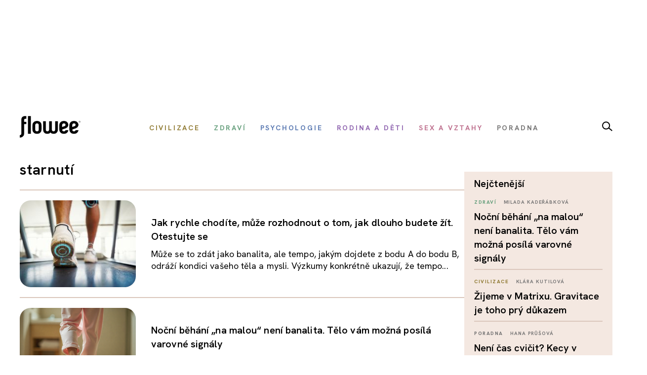

--- FILE ---
content_type: text/html; charset=utf-8
request_url: https://www.flowee.cz/stitky/starnuti
body_size: 14946
content:
<!DOCTYPE html>
<html xmlns="http://www.w3.org/1999/xhtml" xmlns:og="http://ogp.me/ns#" xmlns:fb="https://www.facebook.com/2008/fbml" xml:lang="cs-cz" lang="cs-cz" dir="ltr">
<head>
<link rel="preconnect" href="https://fonts.googleapis.com">
<link rel="preconnect" href="https://fonts.gstatic.com" crossorigin>
<link href="https://fonts.googleapis.com/css2?family=Hanken+Grotesk:ital,wght@0,100..900;1,100..900&display=swap" rel="stylesheet">


<script async src="//pagead2.googlesyndication.com/pagead/js/adsbygoogle.js"></script>

<script>

  (adsbygoogle = window.adsbygoogle || []).push({

    google_ad_client: "ca-pub-2003961030063854",

    enable_page_level_ads: true

  });

</script>

		<!-- Google Tag Manager -->
    <script>(function(w,d,s,l,i){w[l]=w[l]||[];w[l].push({'gtm.start':
    new Date().getTime(),event:'gtm.js'});var f=d.getElementsByTagName(s)[0],
    j=d.createElement(s),dl=l!='dataLayer'?'&l='+l:'';j.async=true;j.src=
    'https://www.googletagmanager.com/gtm.js?id='+i+dl;f.parentNode.insertBefore(j,f);
    })(window,document,'script','dataLayer','GTM-55F4M5M');</script>
    <!-- End Google Tag Manager -->

    <!-- Google tag (gtag.js) -->
<script async src="https://www.googletagmanager.com/gtag/js?id=G-BZ6FMPN3VW"></script>
<script>
  window.dataLayer = window.dataLayer || [];
  function gtag(){dataLayer.push(arguments);}
  gtag('js', new Date());

  gtag('config', 'G-BZ6FMPN3VW');
</script>
        
    	  <script src="https://ssp.seznam.cz/static/js/ssp.js"></script>
	<!-- head -->
	<base href="https://www.flowee.cz/stitky/starnuti" />
	<meta http-equiv="content-type" content="text/html; charset=utf-8" />
	<meta http-equiv="X-UA-Compatible" content="IE=edge" />
	<meta property="og:type" content="website" />
	<meta property="og:title" content="Flowee" />
	<meta property="og:image" content="https://www.flowee.cz/images/system/opengraph.jpg" />
	<meta property="og:image:type" content="image/jpeg" />
	<meta property="og:image:width" content="800" />
	<meta property="og:image:height" content="640" />
	<meta property="og:description" content="Inteligentní magazín o zdraví, psychologii, výživě, životním stylu a vztazích. Bez dogmat, s nadhledem – pro ty, co chtějí fungovat a žít naplno." />
	<meta property="og:url" content="https://www.flowee.cz/stitky/starnuti" />
	<meta property="og:site_name" content="Flowee" />
	<meta property="og:locale" content="cs_CZ" />
	<meta property="fb:app_id" content="406916706319045" />
	<meta name="twitter:card" content="summary_large_image" />
	<meta name="twitter:type" content="summary_large_image" />
	<meta name="twitter:title" content="Flowee" />
	<meta name="twitter:image" content="https://www.flowee.cz/images/system/opengraph.jpg" />
	<meta name="twitter:image:alt" content="Flowee" />
	<meta name="twitter:description" content="Inteligentní magazín o zdraví, psychologii, výživě, životním stylu a vztazích. Bez dogmat, s nadhledem – pro ty, co chtějí fungovat a žít naplno." />
	<meta name="twitter:site" content="@floweecz" />
	<meta name="twitter:creator" content="@floweecz" />
	<meta name="keywords" content="zdraví, psychologie, výživa, společnost, Flowee, duševní zdraví, vztahy, tělo, kritické myšlení, zdravý životní styl" />
	<meta name="rights" content="Copyright © Flowee s.r.o. Publikování nebo další šíření obsahu serveru je bez písemného souhlasu zakázáno." />
	<meta name="apple-mobile-web-app-title" content="Flowee" />
	<meta name="application-name" content="Flowee" />
	<meta name="msapplication-config" content="/templates/flowee/images/favicons/browserconfig.xml" />
	<meta name="viewport" content="width=device-width, initial-scale=1.0" />
	<meta name="description" content="Inteligentní magazín o zdraví, psychologii, výživě, životním stylu a vztazích. Bez dogmat, s nadhledem – pro ty, co chtějí fungovat a žít naplno." />
	<meta name="generator" content="Flowee" />
	<title>starnutí - Flowee</title>
	<link href="/stitky/starnuti?format=feed&amp;type=rss" rel="alternate" type="application/rss+xml" title="RSS 2.0" />
	<link href="/stitky/starnuti?format=feed&amp;type=atom" rel="alternate" type="application/atom+xml" title="Atom 1.0" />
	<link href="/templates/flowee/images/favicons/apple-touch-icon.png" rel="apple-touch-icon" sizes="180x180" />
	<link href="/templates/flowee/images/favicons/favicon-32x32.png" rel="icon" sizes="32x32" type="image/png" />
	<link href="/templates/flowee/images/favicons/favicon-16x16.png" rel="icon" sizes="16x16" type="image/png" />
	<link href="/templates/flowee/images/favicons/manifest.json" rel="manifest" crossorigin="use-credentials" />
	<link href="/templates/flowee/images/favicons/safari-pinned-tab.svg" rel="mask-icon" color="" />
	<link href="/templates/flowee/images/favicons/favicon.ico" rel="shortcut icon" />
	<link href="/plugins/content/jw_allvideos/jw_allvideos/tmpl/Responsive/css/template.css" rel="stylesheet" type="text/css" />
	<link href="/media/jui/css/chosen.css?6136fd6a628c18bf5671fef93b24a5bc" rel="stylesheet" type="text/css" />
	<link href="/media/com_vpadvanceduser/css/icons.css?ver=1.6" rel="stylesheet" type="text/css" />
	<link href="/media/com_vpadvanceduser/css/general.css?ver=1.6" rel="stylesheet" type="text/css" />
	<link href="/templates/flowee/css/jui/icomoon.css?p4yfet" rel="stylesheet" type="text/css" />
	<link href="/media/com_finder/css/finder.css" rel="stylesheet" type="text/css" />
	<style type="text/css">
		.vp-profile-picture-cont,.vpau-avatar-image{width:90px;height:90px;}
@-ms-viewport {width: device-width;}
	</style>
	<script type="application/json" class="joomla-script-options new">{"joomla.jtext":{"PLG_SYSTEM_FLOWEE_AD":"Reklama"},"flowee_ads":{"script":"\/\/i.imedia.cz\/js\/im3light.js","Itemid":"313","baseUrl":"https:\/\/www.flowee.cz\/"}}</script>
	<script src="/plugins/content/jw_allvideos/jw_allvideos/includes/js/behaviour.js?v=4.8.0" type="text/javascript"></script>
	<script src="/plugins/content/jw_allvideos/jw_allvideos/includes/js/wmvplayer/silverlight.js?v=4.8.0" type="text/javascript"></script>
	<script src="/plugins/content/jw_allvideos/jw_allvideos/includes/js/wmvplayer/wmvplayer.js?v=4.8.0" type="text/javascript"></script>
	<script src="/plugins/content/jw_allvideos/jw_allvideos/includes/js/quicktimeplayer/ac_quicktime.js?v=4.8.0" type="text/javascript"></script>
	<script src="https://cdn.jsdelivr.net/gh/clappr/clappr@latest/dist/clappr.min.js" type="text/javascript"></script>
	<script src="/plugins/content/jw_allvideos/jw_allvideos/includes/js/jwplayer/jwplayer.js?v=4.8.0" type="text/javascript"></script>
	<script src="/media/jui/js/jquery.min.js?6136fd6a628c18bf5671fef93b24a5bc" type="text/javascript"></script>
	<script src="/media/jui/js/jquery-noconflict.js?6136fd6a628c18bf5671fef93b24a5bc" type="text/javascript"></script>
	<script src="/media/jui/js/jquery-migrate.min.js?6136fd6a628c18bf5671fef93b24a5bc" type="text/javascript"></script>
	<script src="/media/jui/js/chosen.jquery.min.js?6136fd6a628c18bf5671fef93b24a5bc" type="text/javascript"></script>
	<script src="/media/jui/js/bootstrap.min.js?6136fd6a628c18bf5671fef93b24a5bc" type="text/javascript"></script>
	<script src="/media/com_vpadvanceduser/js/social-buttons.min.js?ver=1.6" type="text/javascript"></script>
	<script src="/templates/flowee/js/jquery.touchSwipe.min.js?p4yfep" type="text/javascript"></script>
	<script src="/templates/flowee/js/template.js?symbel" type="text/javascript"></script>
	<script type="text/javascript">
jwplayer.key="ABCdeFG123456SeVenABCdeFG123456SeVen=="; /* JW Player API Key */
	jQuery(function ($) {
		initChosen();
		$("body").on("subform-row-add", initChosen);

		function initChosen(event, container)
		{
			container = container || document;
			$(container).find("select").chosen({"disable_search_threshold":10,"search_contains":true,"allow_single_deselect":true,"placeholder_text_multiple":"Zadejte nebo vyberte n\u011bkter\u00e9 mo\u017enosti","placeholder_text_single":"Vyberte mo\u017enost","no_results_text":"Nejsou odpov\u00eddaj\u00edc\u00ed v\u00fdsledky"});
		}
	});
	
		var resetFilter = function() {
		document.getElementById('filter-search').value = '';
	}
jQuery(function($){ $(".hasTooltip").tooltip({"html": true,"container": "body"}); });	
				(function() {
						if ("-ms-user-select" in document.documentElement.style && navigator.userAgent.match(/IEMobile\/10\.0/)) {
								var msViewportStyle = document.createElement("style");
								msViewportStyle.appendChild(
										document.createTextNode("@-ms-viewport{width:auto !important}")
								);
								document.getElementsByTagName("head")[0].appendChild(msViewportStyle);
						}
				})();			
			
	jQuery(function ($) {
		initChosen();
		$("body").on("subform-row-add", initChosen);

		function initChosen(event, container)
		{
			container = container || document;
			$(container).find(".advancedSelect").chosen({"disable_search_threshold":10,"search_contains":true,"allow_single_deselect":true,"placeholder_text_multiple":"Zadejte nebo vyberte n\u011bkter\u00e9 mo\u017enosti","placeholder_text_single":"Vyberte mo\u017enost","no_results_text":"Nejsou odpov\u00eddaj\u00edc\u00ed v\u00fdsledky"});
		}
	});
	
jQuery(document).ready(function() {
	var value, searchword = jQuery('#mod-finder-searchword183');

		// Get the current value.
		value = searchword.val();

		// If the current value equals the default value, clear it.
		searchword.on('focus', function ()
		{
			var el = jQuery(this);

			if (el.val() === 'Vyhledat...')
			{
				el.val('');
			}
		});

		// If the current value is empty, set the previous value.
		searchword.on('blur', function ()
		{
			var el = jQuery(this);

			if (!el.val())
			{
				el.val(value);
			}
		});

		jQuery('#mod-finder-searchform183').on('submit', function (e)
		{
			e.stopPropagation();
			var advanced = jQuery('#mod-finder-advanced183');

			// Disable select boxes with no value selected.
			if (advanced.length)
			{
				advanced.find('select').each(function (index, el)
				{
					var el = jQuery(el);

					if (!el.val())
					{
						el.attr('disabled', 'disabled');
					}
				});
			}
		});});
	</script>
	<!-- Joomla Facebook Integration Begin -->
<script type='text/javascript'>
!function(f,b,e,v,n,t,s){if(f.fbq)return;n=f.fbq=function(){n.callMethod?
n.callMethod.apply(n,arguments):n.queue.push(arguments)};if(!f._fbq)f._fbq=n;
n.push=n;n.loaded=!0;n.version='2.0';n.queue=[];t=b.createElement(e);t.async=!0;
t.src=v;s=b.getElementsByTagName(e)[0];s.parentNode.insertBefore(t,s)}(window,
document,'script','https://connect.facebook.net/en_US/fbevents.js');
fbq('init', '2176555232604115', {}, {agent: 'pljoomla'});
fbq('track', 'PageView');
</script>
<noscript>
<img height="1" width="1" style="display:none" alt="fbpx"
src="https://www.facebook.com/tr?id=2176555232604115&ev=PageView&noscript=1"/>
</noscript>
<!-- DO NOT MODIFY -->
<!-- Joomla Facebook Integration end -->

	<!-- head end -->
	<script>
!function(f,b,e,v,n,t,s){if(f.fbq)return;n=f.fbq=function(){n.callMethod?
n.callMethod.apply(n,arguments):n.queue.push(arguments)};if(!f._fbq)f._fbq=n;
n.push=n;n.loaded=!0;n.version='2.0';n.queue=[];t=b.createElement(e);t.async=!0;
t.src=v;s=b.getElementsByTagName(e)[0];s.parentNode.insertBefore(t,s)}(window,
document,'script','https://connect.facebook.net/en_US/fbevents.js');
fbq('init', '2239783489372387', {
});
fbq('track', 'PageView');
</script>
<noscript><img height="1" width="1" style="display:none"
src="https://www.facebook.com/tr?id=2239783489372387&ev=PageView&noscript=1"
/></noscript>
	<!--[if lt IE 9]>
	<script src="/media/jui/js/html5.js"></script>
	<![endif]-->
    <script src="//d.seznam.cz/recass/js/sznrecommend-measure.min.js" data-webid="19"></script>
        
    
    <script src="https://h.seznam.cz/js/dot-small.js"></script>

	    <script src="//d.seznam.cz/recass/js/sznrecommend.min.js"></script>

<script>
	DOT.cfg({
		service: "sklikp"
	});
</script>
    
<script src="https://pocitadlolibise.seznam.cz/pocitadlolibise.js" async></script>      


<script type="text/javascript">
if (sssp.displaySeznamAds()) {}
  
else {
 // document.write('<scri'+'pt src="//pagead2.googlesyndication.com/pagead/js/adsbygoogle.js?client=ca-pub-6944488934719345" async crossorigin="anonymous"></'+'script>');
  }
</script>

<script type="text/javascript" src="https://d21-a.sdn.cz/d_21/sl/3/loader.js"></script>

<meta name="szn:permalink" content="www.flowee.cz/stitky/starnuti" />

<script src="/templates/flowee/fancybox/fancybox.umd.js"></script>
<link
  rel="stylesheet"
  href="/templates/flowee/fancybox/fancybox.css"
/>
<script>

  gtag('event', 'SeznamUser', {'screen_name': 'FloweeOther'});

</script><link   rel="stylesheet"   href="/templates/flowee/css/mystyle.css?x=12"/>
<script type="text/javascript" data-cmp-ab="1" src="https://cdn.consentmanager.net/delivery/autoblocking/e37ef65932231.js" data-cmp-host="c.delivery.consentmanager.net" data-cmp-cdn="cdn.consentmanager.net" data-cmp-codesrc="0"></script>
</head>

<script>
jQuery(function($) {

    'use strict';

	if (!sssp.displaySeznamAds()) {
		
    	$('.newsletter-popup').css( "display", "block" );
	//alert('ok');	
	}

	
	
});
</script>

<body class=" com_tags tag id_2145:starnuti">

	    <!-- Google Tag Manager (noscript) -->
    <noscript><iframe src="https://www.googletagmanager.com/ns.html?id=GTM-55F4M5M"
    height="0" width="0" style="display:none;visibility:hidden"></iframe></noscript>
    <!-- End Google Tag Manager (noscript) -->
     








<div id="fb-root"></div>
<script>
(function(d, s, id) {
	var js, fjs = d.getElementsByTagName(s)[0];
	if (d.getElementById(id)) return;
	js = d.createElement(s); js.id = id;
	js.src = "//connect.facebook.net/cs_CZ/sdk.js#xfbml=1&version=v2.8";
	fjs.parentNode.insertBefore(js, fjs);
}(document, "script", "facebook-jssdk"));
</script>

<a id="top" name="top"></a>

		
<div class="leaderboard " >

			<div class="seznam"><div id="ssp-zone-72092"></div></div>
	

		
    
	
	                <div  data-ads-iBillboard="leaderboard"
                                        data-ads-display-desktop="1"                    data-ads-display-szn="1"                    class="banner iBillboard-banner i313/0 
			" style="display:inline-block">
                    
					<div id="leaderboard-top"></div>                </div>

</div>
				
<style>
    #logo a {
        background: transparent;
    }    
#header .container {
	background-color: transparent;
}

#header {
	background: transparent url('/templates/flowee/images/Flowee2020v2.jpg') center center no-repeat;
	height: 177px;
}

.form-search label, .form-inline label, .form-search .btn-group, .form-inline .btn-group, .element-invisible {
		display: none;
	}
   /*     
#toolbar-mobile {
            min-height: 112px;
            background: #fff url(/templates/flowee/images/Flowee2020mobil.png) top center no-repeat;
            border-bottom: none;
        }  
#toolbar-mobile .logo {
            background: transparent url('/templates/flowee/images/Flowee_mobil2020.png') left center no-repeat;
            width: 189px;
            height: 91px;
          
}

#toolbar-mobile .btn-menu {
            background-color: transparent;
}

#toolbar-mobile .btn-menu [class^="icon-"]:before, #toolbar-mobile .btn-menu [class*=" icon-"]:before {
    font-size: 34px;
}

#toolbar-mobile .btn-menu {
    padding-top: 30px;
}
*/

</style>


<div id="wrapper">



	<div id="branding">
		
					
            <div id="toolbar-placeholder" class="toolbar-placeholder hidden-phone"></div>
			<div id="toolbar" class="toolbar-shifted hidden-phone  ">
				<div class="container">
					<a class="logo" href="/">Flowee</a>
					
                	    
                	    		<div class="module module-toolbar">
			<div class="module-inner">
												<div class="module-content">
				<div class="toolbar">
<ul class="main-menu ">
<li class="item-223"><a href="/civilizace" class=" catid-166"><span class="item-title">Civilizace</span></a></li><li class="item-928"><a href="/zdravi" class=" catid-57"><span class="item-title">Zdraví</span></a></li><li class="item-224"><a href="/psychologie" class=" catid-217"><span class="item-title">Psychologie</span></a></li><li class="item-937"><a href="/rodina-a-deti" class=" catid-71"><span class="item-title">Rodina a děti</span></a></li><li class="item-225"><a href="/sex-a-vztahy" class=" catid-65"><span class="item-title">Sex a vztahy</span></a></li><li class="item-938"><a href="/poradna" class=" catid-184"><span class="item-title">Poradna</span></a></li></ul>
</div>
				</div>
                
                                	
					
			</div>
		</div>
			<div class="module module-toolbar">
			<div class="module-inner">
												<div class="module-content">
				

<div class="custom"  >
	<p><a href="/vyhledavani" class="dlupa"><img src="/images/2025/lupa.svg" alt="vyhledávání" width="21" height="20" /></a></p></div>
				</div>
                
                                	
					
			</div>
		</div>
	
						 
                </div>
			</div>
		
					<div id="toolbar-mobile-placeholder" class="toolbar-mobile-placeholder visible-phone"></div>
			<div id="toolbar-mobile" class="toolbar-shifted visible-phone">
				<div class="container">
							<div class="module module-toolbar-mobile">
			<div class="module-inner">
												<div class="module-content">
				<div class="menu">
	<a class="logo" href="/">Flowee</a>
   <a class="mlupa" href="/vyhledavani"><img src="/images/2025/lupa.svg" alt="vyhledávání" width="40" height="37"></a>
	<a class="btn btn-primary btn-menu" data-toggle="collapse" data-target=".nav-collapse"><i class="icon-menu7"></i></a>

<div class="nav-collapse collapse">

<form id="mod-finder-searchform183" action="/hledani" method="get" class="form-inline">
	<div class="finder">
		<div class="input-append">
		<label for="mod-finder-searchword183" class="element-invisible finder">Filtrovat</label><input type="text" name="q" id="mod-finder-searchword183" size="25" value="" placeholder="Vyhledat..."/><button class="btn btn-default hasTooltip  finder" type="submit" title="Hledat"><i class="icon-search icon-white"></i></button>		</div>

							</div>
</form>
<ul class="nav ">
<li class="item-397 level-1"><a href="/civilizace" class=" catid-166"><span class="item-title">Civilizace</span></a></li><li class="item-930 level-1"><a href="/zdravi" class=" catid-57"><span class="item-title">Zdraví</span></a></li><li class="item-931 level-1"><a href="/psychologie" class=" catid-217"><span class="item-title">Psychologie</span></a></li><li class="item-939 level-1"><a href="/rodina-a-deti" class=" catid-71"><span class="item-title">Rodina a děti</span></a></li><li class="item-940 level-1"><a href="/sex-a-vztahy" class=" catid-65"><span class="item-title">Sex a vztahy</span></a></li><li class="item-941 level-1"><a href="/poradna" class=" catid-184"><span class="item-title">Poradna</span></a></li></ul></div></div>
				</div>
                
                                	
					
			</div>
		</div>
	
				</div>
			</div>
		
                        
                        <div class="container hidden-phone">
                            <div class="row-fluid">
                                <div class="span12">
                                    <hr class="toolbar">
                                </div>
                            </div>
                        </div>

	<div id="btn-show-hp"></div> 

	<div id="main" class="list-row">                     
		
		
	
                            
                        
		
			
            		

            
            <div class="container">
				<div class="row-fluid">

					
										<main role="main" id="content" class="span9">
						<div id="system-message-container">
	</div>

						
																								
					  	<div class="tags-category  blog">
				<h4>
			starnutí		</h4>
					<div class="teg-desc">
												<div class="clr"></div>
		</div>
							
	<div id="itemListPrimary" >
	

<form action="https://www.flowee.cz/stitky/starnuti" method="post" name="adminForm" id="adminForm" class="form-inline">
	
	<hr>

	<div >
								<div class="item">
				<div class="row-fluid">
										<div class="span4">
						<div class="item-img">
														<div class="pull-none item-image">
								<a href="/kampan/16454-jak-rychle-chodite-muze-rozhodnout-o-tom-jak-dlouho-budete-zit-otestujte-se">
								<img src="/images/.thumbnails/images/2026/media1/0126/profimedia-0231130084.235x176c.jpg" alt="Jak rychle chodíte, může rozhodnout o tom, jak dlouho budete žít. Otestujte se">
								</a>
							</div>
						</div>
					</div>
					
					<div class="span8">
						<div class="item-content">
															<h2 itemprom="name"><a href="/kampan/16454-jak-rychle-chodite-muze-rozhodnout-o-tom-jak-dlouho-budete-zit-otestujte-se" itemprop="url">Jak rychle chodíte, může rozhodnout o tom, jak dlouho budete žít. Otestujte se</a></h2>
														
							
							
                            <div class="item-category">
                                     <span class="label-author">
										                       					
																				                                        
                                                                                
                                     </span>
                             </div>

							
															<div class="item-intro">
																		Může se to zdát jako banalita, ale tempo, jakým dojdete z bodu A do bodu B, odráží kondici vašeho těla a mysli. Výzkumy konkrétně ukazují, že tempo...																	</div>
													</div>
					</div>
				</div>
			</div>
                        <hr>
								<div class="item">
				<div class="row-fluid">
										<div class="span4">
						<div class="item-img">
														<div class="pull-none item-image">
								<a href="/zdravi/16415-nocni-behani-na-malou-neni-banalita-telo-vam-mozna-posila-varovne-signaly">
								<img src="/images/.thumbnails/images/2026/media1/0126/nighttoilet.235x176c.png" alt="Noční běhání „na malou“ není banalita. Tělo vám možná posílá varovné signály">
								</a>
							</div>
						</div>
					</div>
					
					<div class="span8">
						<div class="item-content">
															<h2 itemprom="name"><a href="/zdravi/16415-nocni-behani-na-malou-neni-banalita-telo-vam-mozna-posila-varovne-signaly" itemprop="url">Noční běhání „na malou“ není banalita. Tělo vám možná posílá varovné signály</a></h2>
														
							
							
                            <div class="item-category">
                                     <span class="label-author">
										                       					
																				                                        
                                                                                
                                     </span>
                             </div>

							
															<div class="item-intro">
																		„Kolikrát se mi stane, že musím jít na malou i třikrát až čtyřikrát za noc. Přitom kafe piju jen výjimečně a nikdy ne večer. Dávám si taky pozor,...																	</div>
													</div>
					</div>
				</div>
			</div>
                        <hr>
								<div class="item">
				<div class="row-fluid">
										<div class="span4">
						<div class="item-img">
														<div class="pull-none item-image">
								<a href="/civilizace/16412-hlavne-at-vypadam-prirozene-facelift-uz-davno-neni-jen-zenskou-zalezitosti-rika-plasticky-chirurg">
								<img src="/images/.thumbnails/images/2026/media1/0126/ventruba-highresoldrichhrb-4.235x176c.jpeg" alt="„Hlavně ať vypadám přirozeně.“ Facelift už dávno není jen ženskou záležitostí, říká plastický chirurg">
								</a>
							</div>
						</div>
					</div>
					
					<div class="span8">
						<div class="item-content">
															<h2 itemprom="name"><a href="/civilizace/16412-hlavne-at-vypadam-prirozene-facelift-uz-davno-neni-jen-zenskou-zalezitosti-rika-plasticky-chirurg" itemprop="url">„Hlavně ať vypadám přirozeně.“ Facelift už dávno není jen ženskou záležitostí, říká plastický chirurg</a></h2>
														
							
							
                            <div class="item-category">
                                     <span class="label-author">
										                       					
																				                                        
                                                                                
                                     </span>
                             </div>

							
															<div class="item-intro">
																		„Nejčastější přání pacientů? Aby na nich čas přestal být tak vidět,“ říká plastický chirurg Tomáš Ventruba. Dobře zná napětí, které se lidem honí...																	</div>
													</div>
					</div>
				</div>
			</div>
                        <hr>
								<div class="item">
				<div class="row-fluid">
										<div class="span4">
						<div class="item-img">
														<div class="pull-none item-image">
								<a href="/zdravi/16385-sediny-jako-strategie-preziti-mene-pigmentu-mensi-riziko-rakoviny">
								<img src="/images/.thumbnails/images/2026/media2/2501/profimedia-0494474952.235x176c.jpg" alt="Šediny jako strategie přežití. Méně pigmentu, menší riziko rakoviny">
								</a>
							</div>
						</div>
					</div>
					
					<div class="span8">
						<div class="item-content">
															<h2 itemprom="name"><a href="/zdravi/16385-sediny-jako-strategie-preziti-mene-pigmentu-mensi-riziko-rakoviny" itemprop="url">Šediny jako strategie přežití. Méně pigmentu, menší riziko rakoviny</a></h2>
														
							
							
                            <div class="item-category">
                                     <span class="label-author">
										                       					
																				                                        
                                                                                
                                     </span>
                             </div>

							
															<div class="item-intro">
																		Princip je jednoduchý: uvnitř vlasových kořínků se nacházejí melanocytové kmenové buňky, které mají za úkol produkovat melanocyty. Tedy buňky, ve...																	</div>
													</div>
					</div>
				</div>
			</div>
                        <hr>
								<div class="item">
				<div class="row-fluid">
										<div class="span4">
						<div class="item-img">
														<div class="pull-none item-image">
								<a href="/civilizace/16343-skvela-zprava-pokud-se-citite-jako-hlupak-vas-mozek-prave-mladne">
								<img src="/images/.thumbnails/images/2025/media1/2512/chatgpt_image_27._12._2025_12_48_47.235x176c.png" alt="Skvělá zpráva: Pokud se cítíte jako hlupák, váš mozek mládne">
								</a>
							</div>
						</div>
					</div>
					
					<div class="span8">
						<div class="item-content">
															<h2 itemprom="name"><a href="/civilizace/16343-skvela-zprava-pokud-se-citite-jako-hlupak-vas-mozek-prave-mladne" itemprop="url">Skvělá zpráva: Pokud se cítíte jako hlupák, váš mozek mládne</a></h2>
														
							
							
                            <div class="item-category">
                                     <span class="label-author">
										                       					
																				                                        
                                                                                
                                     </span>
                             </div>

							
															<div class="item-intro">
																		Představte si své já v roce 2050. Pravděpodobně budete mít víc vrásek než šarpej a gravitace vyhraje pár bitev o vaše tělo. To je fuk. Důležité je,...																	</div>
													</div>
					</div>
				</div>
			</div>
                        <hr>
								<div class="item">
				<div class="row-fluid">
										<div class="span4">
						<div class="item-img">
														<div class="pull-none item-image">
								<a href="/zdravi/16212-unik-moci-uveznil-margitu-doma-po-letech-studu-ji-osvobodila-jedina-operace">
								<img src="/images/.thumbnails/images/2025/media1/2511/shutterstock_1833321301.235x176c.jpg" alt="Únik moči uvěznil Margitu doma. Po letech studu ji osvobodila jediná operace">
								</a>
							</div>
						</div>
					</div>
					
					<div class="span8">
						<div class="item-content">
															<h2 itemprom="name"><a href="/zdravi/16212-unik-moci-uveznil-margitu-doma-po-letech-studu-ji-osvobodila-jedina-operace" itemprop="url">Únik moči uvěznil Margitu doma. Po letech studu ji osvobodila jediná operace</a></h2>
														
							
							
                            <div class="item-category">
                                     <span class="label-author">
										                       					
																				                                        
                                                                                
                                     </span>
                             </div>

							
															<div class="item-intro">
																		Padesátiletá Margita Zavřelová po několika letech trápení s únikem moči a problémy se stolicí vyzkoušela sakrální neuromodulaci, tedy operaci, která...																	</div>
													</div>
					</div>
				</div>
			</div>
                        <hr>
								<div class="item">
				<div class="row-fluid">
										<div class="span4">
						<div class="item-img">
														<div class="pull-none item-image">
								<a href="/zdravi/16223-brunch-pod-drobnohledem-proc-muze-pozdni-snidane-skodit-vic-nez-si-myslime">
								<img src="/images/.thumbnails/images/2025/media1/2511/shutterstock_2532616875.235x176c.jpg" alt="Brunch pod drobnohledem: Proč může pozdní snídaně škodit víc, než si myslíme">
								</a>
							</div>
						</div>
					</div>
					
					<div class="span8">
						<div class="item-content">
															<h2 itemprom="name"><a href="/zdravi/16223-brunch-pod-drobnohledem-proc-muze-pozdni-snidane-skodit-vic-nez-si-myslime" itemprop="url">Brunch pod drobnohledem: Proč může pozdní snídaně škodit víc, než si myslíme</a></h2>
														
							
							
                            <div class="item-category">
                                     <span class="label-author">
										                       					
																				                                        
                                                                                
                                     </span>
                             </div>

							
															<div class="item-intro">
																		Rčení, že snídaně je základ dne, zná asi každý. Jenže v posledních letech se ukazuje, že to nemusí být tak úplně pravda. Souběžně s tím, jak se...																	</div>
													</div>
					</div>
				</div>
			</div>
                        <hr>
								<div class="item">
				<div class="row-fluid">
										<div class="span4">
						<div class="item-img">
														<div class="pull-none item-image">
								<a href="/psychologie/16166-o-cem-se-v-rodinach-nemluvi-vasi-rodice-maji-prani-o-kterem-vam-nikdy-nerekli">
								<img src="/images/.thumbnails/images/2025/media1/2511/gemini_generated_image_votwsrvotwsrvotw.235x176c.png" alt="O čem se v rodinách nemluví? Vaši rodiče mají přání, o kterém vám nikdy neřekli">
								</a>
							</div>
						</div>
					</div>
					
					<div class="span8">
						<div class="item-content">
															<h2 itemprom="name"><a href="/psychologie/16166-o-cem-se-v-rodinach-nemluvi-vasi-rodice-maji-prani-o-kterem-vam-nikdy-nerekli" itemprop="url">O čem se v rodinách nemluví? Vaši rodiče mají přání, o kterém vám nikdy neřekli</a></h2>
														
							
							
                            <div class="item-category">
                                     <span class="label-author">
										                       					
																				                                        
                                                                                
                                     </span>
                             </div>

							
															<div class="item-intro">
																		Sedíte u nedělního oběda. Cinkání příborů, tlumený smích, vůně pečeně. Všechno vypadá známě, bezpečně, skoro rituálně. A přesto se v krátkých...																	</div>
													</div>
					</div>
				</div>
			</div>
                        <hr>
								<div class="item">
				<div class="row-fluid">
										<div class="span4">
						<div class="item-img">
														<div class="pull-none item-image">
								<a href="/zdravi/16121-vteriny-pravdy-test-rovnovahy-na-jedne-noze-prozradi-o-vasem-zdravi-vic-nez-si-myslite">
								<img src="/images/.thumbnails/images/2025/media1/2511/shutterstock_2358924521.235x176c.jpg" alt="Vteřiny pravdy: Test rovnováhy na jedné noze prozradí o vašem zdraví víc, než si myslíte">
								</a>
							</div>
						</div>
					</div>
					
					<div class="span8">
						<div class="item-content">
															<h2 itemprom="name"><a href="/zdravi/16121-vteriny-pravdy-test-rovnovahy-na-jedne-noze-prozradi-o-vasem-zdravi-vic-nez-si-myslite" itemprop="url">Vteřiny pravdy: Test rovnováhy na jedné noze prozradí o vašem zdraví víc, než si myslíte</a></h2>
														
							
							
                            <div class="item-category">
                                     <span class="label-author">
										                       					
																				                                        
                                                                                
                                     </span>
                             </div>

							
															<div class="item-intro">
																		V nedávné studii provedené na Mayo Clinic odborníci zjistili, že schopnost výdrže stoje na jedné noze ukazuje náš skutečný věk. Možná si vzpomínáte,...																	</div>
													</div>
					</div>
				</div>
			</div>
                        <hr>
								<div class="item">
				<div class="row-fluid">
										<div class="span4">
						<div class="item-img">
														<div class="pull-none item-image">
								<a href="/psychologie/16075-krasa-bez-skalpelu-proc-je-prirozenost-novym-luxusem">
								<img src="/images/.thumbnails/images/2025/media1/2511/shutterstock_2150654399.235x176c.jpg" alt="Krása bez skalpelu: Proč je přirozenost novým luxusem">
								</a>
							</div>
						</div>
					</div>
					
					<div class="span8">
						<div class="item-content">
															<h2 itemprom="name"><a href="/psychologie/16075-krasa-bez-skalpelu-proc-je-prirozenost-novym-luxusem" itemprop="url">Krása bez skalpelu: Proč je přirozenost novým luxusem</a></h2>
														
							
							
                            <div class="item-category">
                                     <span class="label-author">
										                       					
																				                                        
                                                                                
                                     </span>
                             </div>

							
															<div class="item-intro">
																		Žijeme v době netušených možností. V době, kdy se vrásky nenosí a kdy je trendy vypadat stejně – štíhle, s plnými rty, úzkým nosem, lícními kostmi...																	</div>
													</div>
					</div>
				</div>
			</div>
                        <hr>
								<div class="item">
				<div class="row-fluid">
										<div class="span4">
						<div class="item-img">
														<div class="pull-none item-image">
								<a href="/zdravi/16007-vyprsi-zarucni-lhuta-i-muzum-vedci-maji-jasno">
								<img src="/images/.thumbnails/images/2025/media1/2510/chatgpt_image_17._10._2025_10_32_12.235x176c.png" alt="Vyprší záruční lhůta i mužům? Věda říká, že ano">
								</a>
							</div>
						</div>
					</div>
					
					<div class="span8">
						<div class="item-content">
															<h2 itemprom="name"><a href="/zdravi/16007-vyprsi-zarucni-lhuta-i-muzum-vedci-maji-jasno" itemprop="url">Vyprší záruční lhůta i mužům? Věda říká, že ano</a></h2>
														
							
							
                            <div class="item-category">
                                     <span class="label-author">
										                       					
																				                                        
                                                                                
                                     </span>
                             </div>

							
															<div class="item-intro">
																		„Prošlá záruční lhůta“. „Za zenitem“. „Výběhový model“. Tak o ženách mimo reprodukční věk mluví někteří muži, jako by biologické hodiny tikaly jen...																	</div>
													</div>
					</div>
				</div>
			</div>
                        <hr>
								<div class="item">
				<div class="row-fluid">
										<div class="span4">
						<div class="item-img">
														<div class="pull-none item-image">
								<a href="/zdravi/15917-ztrata-kontroly-ztrata-sebevedomi-inkontinence-neni-konecna">
								<img src="/images/.thumbnails/images/2025/media1/2509/shutterstock_2321023119.235x176c.jpg" alt="Ztráta kontroly, ztráta sebevědomí? Inkontinence není konečná">
								</a>
							</div>
						</div>
					</div>
					
					<div class="span8">
						<div class="item-content">
															<h2 itemprom="name"><a href="/zdravi/15917-ztrata-kontroly-ztrata-sebevedomi-inkontinence-neni-konecna" itemprop="url">Ztráta kontroly, ztráta sebevědomí? Inkontinence není konečná</a></h2>
														
							
							
                            <div class="item-category">
                                     <span class="label-author">
										                       					
																				                                        
                                                                                
                                     </span>
                             </div>

							
															<div class="item-intro">
																		Padesátiletá Margita Zavřelová po několika letech trápení s únikem moči a problémy se stolicí vyzkoušela sakrální neuromodulaci, tedy operaci, která...																	</div>
													</div>
					</div>
				</div>
			</div>
                        <hr>
								<div class="item">
				<div class="row-fluid">
										<div class="span4">
						<div class="item-img">
														<div class="pull-none item-image">
								<a href="/zdravi/15899-dedkovsky-oder-pod-mikroskopem-kdy-prichazi-a-jak-se-mu-branit">
								<img src="/images/.thumbnails/images/2025/media1/2509/seniorkaki.235x176c.png" alt="Dědkovský odér pod mikroskopem: Kdy přichází a jak se mu bránit">
								</a>
							</div>
						</div>
					</div>
					
					<div class="span8">
						<div class="item-content">
															<h2 itemprom="name"><a href="/zdravi/15899-dedkovsky-oder-pod-mikroskopem-kdy-prichazi-a-jak-se-mu-branit" itemprop="url">Dědkovský odér pod mikroskopem: Kdy přichází a jak se mu bránit</a></h2>
														
							
							
                            <div class="item-category">
                                     <span class="label-author">
										                       					
																				                                        
                                                                                
                                     </span>
                             </div>

							
															<div class="item-intro">
																		Nedávno jsem navštívila „eldéenku“. Návštěva to byla krátká, nicméně co postrádala na délce, dohnala bohatě na intenzitě – přesně podle zásady, že...																	</div>
													</div>
					</div>
				</div>
			</div>
                        <hr>
								<div class="item">
				<div class="row-fluid">
										<div class="span4">
						<div class="item-img">
														<div class="pull-none item-image">
								<a href="/psychologie/15850-vulgarity-a-vecne-stiznosti-nebo-radost-a-kvalitni-roky-co-rozhodne-o-podobe-vaseho-stari">
								<img src="/images/.thumbnails/images/2025/media1/2509/shutterstock_2242744429.235x176c.jpg" alt="Vulgarity a věčné stížnosti nebo radost a kvalitní roky. Co rozhodne o podobě vašeho stáří?">
								</a>
							</div>
						</div>
					</div>
					
					<div class="span8">
						<div class="item-content">
															<h2 itemprom="name"><a href="/psychologie/15850-vulgarity-a-vecne-stiznosti-nebo-radost-a-kvalitni-roky-co-rozhodne-o-podobe-vaseho-stari" itemprop="url">Vulgarity a věčné stížnosti nebo radost a kvalitní roky. Co rozhodne o podobě vašeho stáří?</a></h2>
														
							
							
                            <div class="item-category">
                                     <span class="label-author">
										                       					
																				                                        
                                                                                
                                     </span>
                             </div>

							
															<div class="item-intro">
																		Švédská psycholožka Sarah H. Reichardová popsala už v 60. letech pět způsobů, jak lidé zvládají stárnutí. Každý z nás se v některém z nich může...																	</div>
													</div>
					</div>
				</div>
			</div>
                        <hr>
								<div class="item">
				<div class="row-fluid">
										<div class="span4">
						<div class="item-img">
														<div class="pull-none item-image">
								<a href="/kampan/15735-autofagie-vnitrni-kanibalismus-ktery-je-zdravejsi-nez-vase-posledni-dieta">
								<img src="/images/.thumbnails/images/2025/media1/2508/shutterstock_2583236415.235x176c.jpg" alt="Autofágie: Vnitřní kanibalismus, který je zdravější než vaše poslední dieta">
								</a>
							</div>
						</div>
					</div>
					
					<div class="span8">
						<div class="item-content">
															<h2 itemprom="name"><a href="/kampan/15735-autofagie-vnitrni-kanibalismus-ktery-je-zdravejsi-nez-vase-posledni-dieta" itemprop="url">Autofágie: Vnitřní kanibalismus, který je zdravější než vaše poslední dieta</a></h2>
														
							
							
                            <div class="item-category">
                                     <span class="label-author">
										                       					
																				                                        
                                                                                
                                     </span>
                             </div>

							
															<div class="item-intro">
																		Každá buňka ve vašem těle má jasný úkol – třeba svalová buňka má pumpovat svaly, nervová zase posílat signály, a tuková… no, ta drží zásoby, když to...																	</div>
													</div>
					</div>
				</div>
			</div>
                        <hr>
								<div class="item">
				<div class="row-fluid">
										<div class="span4">
						<div class="item-img">
														<div class="pull-none item-image">
								<a href="/zdravi/15642-telo-vam-ukazuje-jine-cislo-nez-obcanka-co-rika-metabolicky-vek-a-jak-ho-srazit-dolu">
								<img src="/images/.thumbnails/images/2025/media1/2507/shutterstock_365601515.235x176c.jpg" alt="Tělo vám ukazuje jiné číslo než občanka. Co říká metabolický věk a jak ho srazit dolů">
								</a>
							</div>
						</div>
					</div>
					
					<div class="span8">
						<div class="item-content">
															<h2 itemprom="name"><a href="/zdravi/15642-telo-vam-ukazuje-jine-cislo-nez-obcanka-co-rika-metabolicky-vek-a-jak-ho-srazit-dolu" itemprop="url">Tělo vám ukazuje jiné číslo než občanka. Co říká metabolický věk a jak ho srazit dolů</a></h2>
														
							
							
                            <div class="item-category">
                                     <span class="label-author">
										                       					
																				                                        
                                                                                
                                     </span>
                             </div>

							
															<div class="item-intro">
																		V jedné ruce chytrý telefon, v druhé smoothie a na zápěstí hodinky, které tvrdí, že vám je o deset let méně. Kéž by! Jenže pak vyběhnete schody a...																	</div>
													</div>
					</div>
				</div>
			</div>
                        <hr>
								<div class="item">
				<div class="row-fluid">
										<div class="span4">
						<div class="item-img">
														<div class="pull-none item-image">
								<a href="/zdravi/15519-co-ma-zena-delat-pro-to-aby-starla-zdraveji-mimo-jine-pit-kavu-s-kofeinem">
								<img src="/images/.thumbnails/images/2025/media1/shutterstock_2347882431.235x176c.jpg" alt="Co má žena dělat pro to, aby stárla zdravěji? Mimo jiné pít kávu s kofeinem">
								</a>
							</div>
						</div>
					</div>
					
					<div class="span8">
						<div class="item-content">
															<h2 itemprom="name"><a href="/zdravi/15519-co-ma-zena-delat-pro-to-aby-starla-zdraveji-mimo-jine-pit-kavu-s-kofeinem" itemprop="url">Co má žena dělat pro to, aby stárla zdravěji? Mimo jiné pít kávu s kofeinem</a></h2>
														
							
							
                            <div class="item-category">
                                     <span class="label-author">
										                       					
																				                                        
                                                                                
                                     </span>
                             </div>

							
															<div class="item-intro">
																		Existuje jen málo potravin, o něž se vědci zajímají tak intenzivně jako o kávu. Neustále probíhají studie, jejichž autoři se snaží odhalit další...																	</div>
													</div>
					</div>
				</div>
			</div>
                        <hr>
								<div class="item">
				<div class="row-fluid">
										<div class="span4">
						<div class="item-img">
														<div class="pull-none item-image">
								<a href="/floweecity/styl/15388-i-starnuti-pleti-je-mozne-zpomalit">
								<img src="/images/.thumbnails/images/2025/media1/ilustracni_foto_zdroj_adobe_stock.235x176c.jpeg" alt="I stárnutí pleti je možné zpomalit!">
								</a>
							</div>
						</div>
					</div>
					
					<div class="span8">
						<div class="item-content">
															<h2 itemprom="name"><a href="/floweecity/styl/15388-i-starnuti-pleti-je-mozne-zpomalit" itemprop="url">I stárnutí pleti je možné zpomalit!</a></h2>
														
							
							
                            <div class="item-category">
                                     <span class="label-author">
										                       					
																				                                        
                                                                                
                                     </span>
                             </div>

							
															<div class="item-intro">
																		Pozor ale! V případě opačného přístupu se ochablá a dehydratovaná pokožka dostaví dřív, než bychom čekali. Proč je dobré vyhnout se kouření a dlouhé...																	</div>
													</div>
					</div>
				</div>
			</div>
                        <hr>
								<div class="item">
				<div class="row-fluid">
										<div class="span4">
						<div class="item-img">
														<div class="pull-none item-image">
								<a href="/zdravi/15286-dedek-plesnivy-pach-staroby-se-za-nami-tahne-uz-od-ctyricitky">
								<img src="/images/.thumbnails/images/0_xx_new_flowee/phannah/shutterstock_2328335069.235x176c.jpg" alt="Dědek plesnivý? Pach staroby se za námi táhne už od čtyřicítky">
								</a>
							</div>
						</div>
					</div>
					
					<div class="span8">
						<div class="item-content">
															<h2 itemprom="name"><a href="/zdravi/15286-dedek-plesnivy-pach-staroby-se-za-nami-tahne-uz-od-ctyricitky" itemprop="url">Dědek plesnivý? Pach staroby se za námi táhne už od čtyřicítky</a></h2>
														
							
							
                            <div class="item-category">
                                     <span class="label-author">
										                       					
																				                                        
                                                                                
                                     </span>
                             </div>

							
															<div class="item-intro">
																		Nedávno jsem navštívila „eldéenku“. Návštěva to byla krátká, nicméně co postrádala na délce, dohnala bohatě na intenzitě – přesně podle zásady, že...																	</div>
													</div>
					</div>
				</div>
			</div>
                        <hr>
								<div class="item">
				<div class="row-fluid">
										<div class="span4">
						<div class="item-img">
														<div class="pull-none item-image">
								<a href="/psychologie/15241-citite-se-na-svuj-vek-ten-realny-se-od-biologickeho-lisi">
								<img src="/images/.thumbnails/images/0_xx_new_flowee/phannah/shutterstock_2002131737.235x176c.jpg" alt="Věk je opravdu jen číslo. Ten reálný se od biologického liší i o desítky let ">
								</a>
							</div>
						</div>
					</div>
					
					<div class="span8">
						<div class="item-content">
															<h2 itemprom="name"><a href="/psychologie/15241-citite-se-na-svuj-vek-ten-realny-se-od-biologickeho-lisi" itemprop="url">Věk je opravdu jen číslo. Ten reálný se od biologického liší i o desítky let </a></h2>
														
							
							
                            <div class="item-category">
                                     <span class="label-author">
										                       					
																				                                        
                                                                                
                                     </span>
                             </div>

							
															<div class="item-intro">
																		Stává se vám, že se probudíte po 8 hodinách spánku, ale stejně cítíte únavu a se slzou v oku vzpomínáte na dobu, kdy jste přišli z baru ve 3 ráno,...																	</div>
													</div>
					</div>
				</div>
			</div>
                        <hr>
			</div>

	</form>
				<div class="vice_wrapper">
				<h3><a id="btn-show-more" class="button btn-dark" href="/stitky/starnuti?start=20">Načíst další články</a></h3>
			</div>
						
	<script>

jQuery(function($) {
 // 'use strict';

var url = $('#btn-show-more').attr('href');
var itemsToFetch = 10;
var cursor = itemsToFetch;

var newsContainer = 'itemListPrimary';
var buttonEl = $('#btn-show-more');

  $( "#btn-show-more" ).on( "click", function(evt) {
		evt.preventDefault();
		//alert( "Handler for `click` called." );
		$('#btn-show-more').remove();
		$.get( url, function( data ) {
			var items = $(data).find('#' + newsContainer);
			if ( items.children().length == 0) {
				buttonEl.hide();
			}
			$( '#' + newsContainer ).append( items );
			cursor += itemsToFetch
		});


	} );

});
</script> 
</div>
						
						
					</main>

											<aside role="complementary" id="right" class="span3 sidebar">
							
<div class="square " >

			<div class="seznam"><div id="ssp-zone-92538"></div></div>
	

		
    
	
	                <div  data-ads-iBillboard="square"
                                        data-ads-display-desktop="1"                    data-ads-display-szn="1"                    class="banner iBillboard-banner i313/0 
			" style="display:inline-block">
                    
					                    <h6 class="banner-title2 banner-title">Reklama</h6>
                    
		  <div id="square-1"></div>                </div>

</div>		<div class="module module-right module-popular">
			<div class="module-inner">
													<h4 class="module-title lowercase"><span>nejčtenější</span></h4>								<div class="module-content">
				

	<div class="row-fluid">
				<div class="span12">
				<div>
				<span class="mod-articles-category-category label-category catid-57">
								<a href="/zdravi">Zdraví</a>							</span>
<span class="label-author">

				<a href="/index.php/profily?id=1713" class="item-author">
					Milada Kadeřábková				</a>
				</span>			
     </div>    
                                    <h3>	
      <a href="/zdravi/16415-nocni-behani-na-malou-neni-banalita-telo-vam-mozna-posila-varovne-signaly">				
	Noční běhání „na malou“ není banalita. Tělo vám možná posílá varovné signály</a>
                                    </h3>
            </div>
            
				

			
	</div>
	<hr>

	<div class="row-fluid">
				<div class="span12">
				<div>
				<span class="mod-articles-category-category label-category catid-166">
								<a href="/civilizace">Civilizace</a>							</span>
<span class="label-author">

				<a href="/index.php/profily?id=433" class="item-author">
					Klára Kutilová				</a>
				</span>			
     </div>    
                                    <h3>	
      <a href="/civilizace/15277-zijeme-v-matrixu-gravitace-je-toho-pry-dukazem">				
	Žijeme v Matrixu. Gravitace je toho prý důkazem</a>
                                    </h3>
            </div>
            
				

			
	</div>
	<hr>

	<div class="row-fluid">
				<div class="span12">
				<div>
				<span class="mod-articles-category-category label-category catid-184">
								<a href="/kampan">Poradna</a>							</span>
<span class="label-author">

				<a href="/index.php/profily?id=9217" class="item-author">
					Hana Průšová				</a>
				</span>			
     </div>    
                                    <h3>	
      <a href="/kampan/16441-neni-cas-cvicit-kecy-v-kleci-ke-zvetseni-svalove-hmoty-vam-staci-jen-3-vteriny-denne">				
	Není čas cvičit? Kecy v kleci, ke zvětšení svalové hmoty vám stačí jen 3 vteřiny denně</a>
                                    </h3>
            </div>
            
				

			
	</div>
	<hr>

	<div class="row-fluid">
				<div class="span12">
				<div>
				<span class="mod-articles-category-category label-category catid-217">
								<a href="/psychologie">Psychologie</a>							</span>
<span class="label-author">

				<a href="/index.php/profily?id=1713" class="item-author">
					Milada Kadeřábková				</a>
				</span>			
     </div>    
                                    <h3>	
      <a href="/psychologie/16365-lide-s-uzkostmi-a-depresi-mluvi-jinak-techto-vyrazu-si-vsimejte">				
	Lidé s úzkostmi a depresí mluví jinak. Těchto výrazů si všímejte</a>
                                    </h3>
            </div>
            
				

			
	</div>
	<hr>

	<div class="row-fluid">
				<div class="span12">
				<div>
				<span class="mod-articles-category-category label-category catid-184">
								<a href="/kampan">Poradna</a>							</span>
<span class="label-author">

				<a href="/index.php/profily?id=210" class="item-author">
					Milada Kadeřábková				</a>
				</span>			
     </div>    
                                    <h3>	
      <a href="/kampan/16454-jak-rychle-chodite-muze-rozhodnout-o-tom-jak-dlouho-budete-zit-otestujte-se">				
	Jak rychle chodíte, může rozhodnout o tom, jak dlouho budete žít. Otestujte se</a>
                                    </h3>
            </div>
            
				

			
	</div>
	<hr>
				</div>
                
                                	
					
			</div>
		</div>
	
<div class="skyscraper " >

			<div class="seznam"><div id="ssp-zone-72093"></div></div>
	

		
    
	
	                <div  data-ads-iBillboard="skyscraper"
                                        data-ads-display-desktop="1"                    data-ads-display-szn="1"                    class="banner iBillboard-banner i313/0 
			" style="display:inline-block">
                    
					                    <h6 class="banner-title2 banner-title">Reklama</h6>
                    
		  <div id="skyscraper-1"></div>                </div>

</div>
                                                        
						</aside>
					                        
				</div>
			</div>
		</div>

		<div class="seznam"><div id='ssp-zone-72098'></div></div>			<div id="footer-top" class="guide">
				<div class="container">
					
							<div class="module module-footer-top">
			<div class="module-inner">
												<div class="module-content">
				
<div class="rectangle down " >

			<div class="seznam"><div id="ssp-zone-72094"></div></div>
	

		
    
	
	                <div  data-ads-iBillboard="rectangle down"
                    data-ads-display-mobile="1"                    data-ads-display-desktop="1"                    data-ads-display-szn="1"                    class="banner iBillboard-banner i307/0 
			" style="display:inline-block">
                    
					                    <h6 class="banner-title2 banner-title">Reklama</h6>
                    <div id="leaderboard-bottom"></div>                </div>

</div>				</div>
                
                                	
					
			</div>
		</div>
	
				</div>
			</div>
			</div>



	
	<footer role="contentinfo" id="footer" >




<div class="container">


<div class="row-fluid">
				<div class="span12">
					<a class="logo" href="/"><img src="/templates/flowee/images/logo_toolbar.png" alt="flowee" ></a>
					</div>
					</div>

			<div class="footer">
				<div class="footer-region footer-region-1 span4">
							<div class="module module-footer1 span4">
			<div class="module-inner">
												<div class="module-content">
				<div class="row-fluid ">
<ul class="unstyled ">
<li class="item-872"><a href="/redakce" ><span class="item-title">Redakce</span></a></li><li class="item-873"><a href="https://www.flowee.cz/pro-partnery-a-klienty" ><span class="item-title">Inzerce</span></a></li><li class="item-875"><a href="https://www.flowee.cz/kontakt" ><span class="item-title">Kontakt</span></a></li></ul>
</div>
				</div>
                
                                	
					
			</div>
		</div>
	
				</div>
				<div class="footer-region footer-region-2 span4">
													<div class="module module-footer2 span4">
			<div class="module-inner">
												<div class="module-content">
				<div class="row-fluid ">
<ul class="unstyled ">
<li class="item-886"><a href="https://www.flowee.cz/pravidla-diskuse" ><span class="item-title">Pravidla diskuze</span></a></li><li class="item-944"><a href="/nastaveni-soukromi" ><span class="item-title">Nastavení soukromí</span></a></li></ul>
</div>
				</div>
                
                                	
					
			</div>
		</div>
	
									</div>
      
				
											<div class="footer-region footer-region-3 span4">
						
								<div class="module module-footer3 span4">
			<div class="module-inner">
												<div class="module-content">
				<div class="row-fluid ">
<ul class="unstyled ">
<li class="item-884"><a href="https://www.flowee.cz/podminky-uziti" ><span class="item-title">Podmínky užití</span></a></li><li class="item-885"><a href="https://www.flowee.cz/pravidla-vyuziti-cookies" ><span class="item-title">Pravidla cookies</span></a></li></ul>
</div>
				</div>
                
                                	
					
			</div>
		</div>
	
						</div>        
					                
			</div>






	
	<div class="row-fluid">

                        <div class="span12">
							<p>Sledujte nás na:</p>
                          <a class="fb" href="https://www.facebook.com/floweecz/"><img src="/templates/flowee/images/2025/fb.svg" alt="fb" ></a>
						  <a class="ig" href="https://instagram.com/floweecz"><img src="/templates/flowee/images/2025/ig.svg" alt="ig" ></a>
						                             
                    </div>
				</div>

			<div class="footer-copyright span12">
				Copyright &copy; Flowee s.r.o. Publikování nebo další šíření obsahu serveru je bez písemného souhlasu zakázáno.			</div>
		</div>
	</footer>
</div>


<script type="text/javascript">
var seznam_retargeting_id = 53282;
</script>
<script type="text/javascript" src="//c.seznam.cz/js/retargeting.js"></script>
<script type="text/javascript">
var google_conversion_id = 814569996;
var google_custom_params = window.google_tag_params;
var google_remarketing_only = true;
</script>
<script type="text/javascript" src="//www.googleadservices.com/pagead/conversion.js">
</script>
<noscript>
<div style="display:inline;">
<img height="1" width="1" style="border-style:none;" alt="" src="//googleads.g.doubleclick.net/pagead/viewthroughconversion/814569996/?guid=ON&amp;script=0"/>
</div>
</noscript>


<!-- (C)2000-2013 Gemius SA - gemiusAudience / flowee.cz / Homepage -->
<script type="text/javascript">
  <!--//--><![CDATA[//><!--
  var pp_gemius_identifier =
	'.XeQ_y9Co8nsFTKxFz6ufYXB33LFDm8wXj.h4icAzLL.Q7';
  // lines below shouldn't be edited
  function gemius_pending(i) { window[i] = window[i] || function() {var x = window
	  [i+'_pdata'] = window[i+'_pdata'] || []; x[x.length]=arguments;};};
  gemius_pending('gemius_hit'); gemius_pending('gemius_event'); gemius_pending('pp_gemius_hit');
  gemius_pending('pp_gemius_event');
  (function(d,t) {try {var gt=d.createElement(t),s=d.getElementsByTagName(t)[0],l='http'+((location.protocol=='https:')?'s':'');
	gt.setAttribute('async','async');
	gt.setAttribute('defer','defer'); gt.src=l+'://spir.hit.gemius.pl/xgemius.js'; s.parentNode.insertBefore(gt,s);} catch (e) {}})
  (document,'script');
  //--><!]]>
</script>

<!-- (C)2000-2013 Gemius SA - gemiusAudience / flowee.cz / Ostatni -->
<script type="text/javascript">
  <!--//--><![CDATA[//><!--
  var pp_gemius_identifier =
	'B3Oa.6btf_NROt9GUVA1qZPaP30ili9eQyPhgf0.pMn.C7';
  // lines below shouldn't be edited
  function gemius_pending(i) { window[i] = window[i] || function() {var x = window
	  [i+'_pdata'] = window[i+'_pdata'] || []; x[x.length]=arguments;};};
  gemius_pending('gemius_hit'); gemius_pending('gemius_event'); gemius_pending('pp_gemius_hit');
  gemius_pending('pp_gemius_event');
  (function(d,t) {try {var gt=d.createElement(t),s=d.getElementsByTagName(t)[0],l='http'+((location.protocol=='https:')?'s':'');
	gt.setAttribute('async','async');
	gt.setAttribute('defer','defer'); gt.src=l+'://spir.hit.gemius.pl/xgemius.js'; s.parentNode.insertBefore(gt,s);} catch (e) {}})
  (document,'script');
  //--><!]]>
</script>
		
		<div class="module module-rawfooter">			
								

<div class="custom"  >
	<script src="https://ssp.seznam.cz/static/js/ssp.js">
</script>
<script>
//	if (sssp.displaySeznamAds()) {
		// zobrazuji Seznam reklamu



		var x = document.getElementsByClassName("module-radynacestu");
		var i;
		for (i = 0; i <x.length; i++) {
			x[i].style.display = 'none';
		}

		if (sssp.displaySeznamAds()) {
			sssp.config({
				source: "hp_feed"
			});
		}



		var intViewportWidth = window.innerWidth;
		//alert( intViewportWidth);

		console.log("nove", "STAV");
		if (intViewportWidth > 765) {
			if (document.getElementById("ssp-zone-72092")) {
				//sssp.getAds([{zoneId : 72092, id : "ssp-zone-72092", "width": "970","height": 210}]);

				if (window.innerWidth >= 1366) {
					document.body.insertAdjacentHTML('afterbegin', '<div id="ssp-branding-72092"></div>'); // vytvoří element pro branding za <body>
					var adZone = {
						zoneId: 72092, // číselné ID zóny 
						width: 2000, // maximální šířka požadované reklamy
						id: "ssp-zone-72092", // id elementu pro leaderboard
						elements: [{
								id: "ssp-zone-72092",
								width: 970
							}, // stačí uvést šířku
							{
								id: "ssp-branding-72092",
								width: 2000,
								height: 1400
							}
							// je nutné uvést šířku i výšku
						]
					};

				} else {
					var adZone = {
						zoneId: 72092,
						width: 970,
						height: 210,
						id: "ssp-zone-72092"
					}
				};
				sssp.getAds(adZone); // požadavek na výdej reklamy (objekt adZone lze použít i v rámci multirequestu)


			}





			if (document.getElementById("ssp-zone-72093")) sssp.getAds([{
				zoneId: 72093,
				id: "ssp-zone-72093",
				"width": "300",
				"height": 600
			}]);
			if (document.getElementById("ssp-zone-72093-2")) {
				// var adOffset720093 = document.getElementById("ssp-zone-72093-2").offsetHeight ;
				// if(window.scrollY > adOffset720093 - 200) {
				sssp.getAds([{
					zoneId: 72093,
					id: "ssp-zone-72093-2",
					"width": "300",
					"height": 600
				}]);

				//}    

			}
			if (document.getElementById("ssp-zone-72093-3")) sssp.getAds([{
				zoneId: 72093,
				id: "ssp-zone-72093-3",
				"width": "300",
				"height": 600
			}]);




			if (document.getElementById("ssp-zone-92538")) sssp.getAds([{
				zoneId: 92538,
				id: "ssp-zone-92538",
				"width": "300",
				"height": 300
			}]);

			if (document.getElementById("ssp-zone-324079")) sssp.getAds([{
				zoneId: 324079,
				id: "ssp-zone-324079",
				"width": "480",
				"height": 300
			}]);


		} else {

			/* if (document.getElementById("ssp-zone-72096")) sssp.getAds([{zoneId : 72096, id : "ssp-zone-72096", "width": 320,"height": 100}]); */
			if (document.getElementById("ssp-zone-72097")) sssp.getAds([{
				zoneId: 72097,
				id: "ssp-zone-72097",
				"width": 720,
				"height": 1280
			}]);


		}

		var b72094 = 0;
		var b72095 = 0;
		var b72097_2 = 0;
		var b72098 = 0;
		var b72099 = 0;
		var b177891 = 0;

		window.onscroll = (event) => {

			if (intViewportWidth > 765) {

				if (document.getElementById("ssp-zone-72094")) {
					var adOffset72094 = document.getElementById("ssp-zone-72094").getBoundingClientRect().top;
					//console.log(adOffset720094, "ZONE 720094");  
					if (window.scrollY > adOffset72094 - 500 & b72094 == 0) {

						sssp.getAds([{
							zoneId: 72094,
							id: "ssp-zone-72094",
							"width": "970",
							"height": 310
						}]);
						//console.log("72094", "ZONE");
						b72094 = 1;
					}
				}

				if (document.getElementById("ssp-zone-72095")) {

					var adOffset72095 = document.getElementById("ssp-zone-72095").getBoundingClientRect().top;
					//console.log(adOffset720094, "ZONE 720094");
					if (window.scrollY > adOffset72095 - 500 & b72095 == 0) {

						sssp.getAds([{
							zoneId: 72095,
							id: "ssp-zone-72095",
							"width": "480",
							"height": 300
						}]);
						//console.log("328543", "ZONE");
						b72095 = 1;
					}
				}


			} else {
				if (document.getElementById("ssp-zone-72097-2")) {

					var adOffset72097 = document.getElementById("ssp-zone-72097-2").getBoundingClientRect().top;
					//console.log(adOffset72097, "ZONE 72097-2");
					if (window.scrollY > adOffset72097 - 500 & b72097_2 == 0) {

						sssp.getAds([{
							zoneId: 72097,
							id: "ssp-zone-72097-2",
							"width": 720,
							"height": 1280
						}]);
						//console.log("328549", "ZONE");
						b72097_2 = 1;
					}
				}

				if (document.getElementById("ssp-zone-72098")) {

					var adOffset72098 = document.getElementById("ssp-zone-72098").getBoundingClientRect().top;
					//console.log(adOffset72098, "ZONE 72098");
					if (window.scrollY > adOffset72098 - 500 & b72098 == 0) {

						sssp.getAds([{
							zoneId: 72098,
							id: "ssp-zone-72098",
							"width": 480,
							"height": 480
						}]);
						//console.log("328558", "ZONE");
						b72098 = 1;
					}

				}

				if (document.getElementById("ssp-zone-72099")) {

					var adOffset72099 = document.getElementById("ssp-zone-72099").getBoundingClientRect().top;
					//console.log(adOffset72099, "ZONE 72099");
					if (window.scrollY > adOffset72099 - 500 & b72099 == 0) {

						sssp.getAds([{
							zoneId: 72099,
							id: "ssp-zone-72099",
							"width": 480,
							"height": 480
						}]);
						//console.log("328555", "ZONE");
						b72099 = 1;
					}

				}

				if (document.getElementById("ssp-zone-177891")) {
					var adOffset177891 = document.getElementById("ssp-zone-177891").getBoundingClientRect().top;
					if (window.scrollY > adOffset177891 - 500 & b177891 == 0) {

						sssp.getAds([{
							zoneId: 177891,
							id: "ssp-zone-177891",
							"width": 480,
							"height": 480
						}]);
						//console.log("328552", "ZONE");
						b177891 = 1;
					}
				}


			}


		};


//	} else {

//		if (document.getElementById("leaderboard-topX")) document.getElementById("leaderboard-topX").style.display = 'block';


	
//	}


	var x = document.getElementsByClassName("banner-title");
	var i;
	for (i = 0; i <x.length; i++) {
		x[i].style.display = 'none';
	}
</script></div>
		</div>
	




<div id="m-sticky" class="hidden-desktop"></div>
<div id="sticky" class="hidden-phone"></div>
<a href="/?cmpscreen" class="cmpfooterlink cmpfooterlinkcmp">Privacy settings</a>


<script async src="https://cse.google.com/cse.js?cx=0731c5922694144bc"></script>
	

</body>
</html>

--- FILE ---
content_type: text/html; charset=utf-8
request_url: https://www.google.com/recaptcha/api2/aframe
body_size: 114
content:
<!DOCTYPE HTML><html><head><meta http-equiv="content-type" content="text/html; charset=UTF-8"></head><body><script nonce="rz2xOL1aBL8r1mjUUc9lOQ">/** Anti-fraud and anti-abuse applications only. See google.com/recaptcha */ try{var clients={'sodar':'https://pagead2.googlesyndication.com/pagead/sodar?'};window.addEventListener("message",function(a){try{if(a.source===window.parent){var b=JSON.parse(a.data);var c=clients[b['id']];if(c){var d=document.createElement('img');d.src=c+b['params']+'&rc='+(localStorage.getItem("rc::a")?sessionStorage.getItem("rc::b"):"");window.document.body.appendChild(d);sessionStorage.setItem("rc::e",parseInt(sessionStorage.getItem("rc::e")||0)+1);localStorage.setItem("rc::h",'1769299339067');}}}catch(b){}});window.parent.postMessage("_grecaptcha_ready", "*");}catch(b){}</script></body></html>